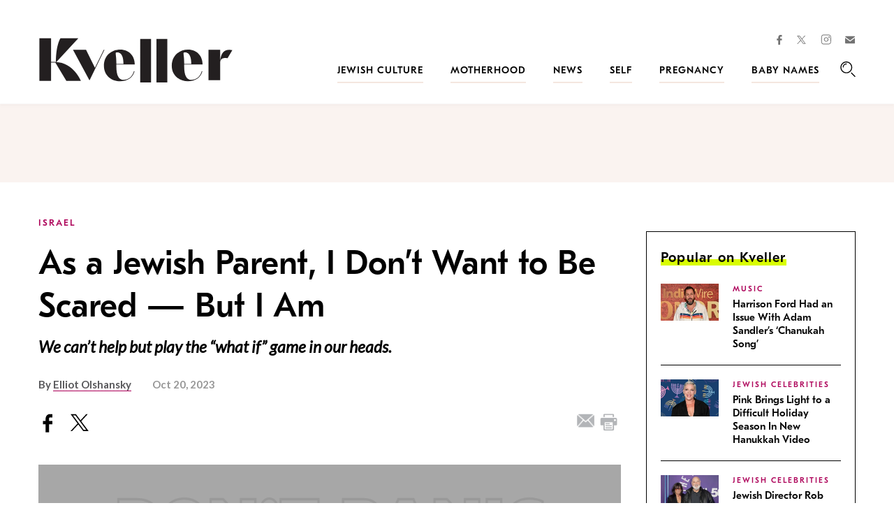

--- FILE ---
content_type: text/html; charset=utf-8
request_url: https://www.google.com/recaptcha/api2/anchor?ar=1&k=6LfhpgMsAAAAABX5zN7AMnMmTG4gzUAQq2XyPTlc&co=aHR0cHM6Ly93d3cua3ZlbGxlci5jb206NDQz&hl=en&v=PoyoqOPhxBO7pBk68S4YbpHZ&size=normal&anchor-ms=20000&execute-ms=30000&cb=zckowqaitson
body_size: 49472
content:
<!DOCTYPE HTML><html dir="ltr" lang="en"><head><meta http-equiv="Content-Type" content="text/html; charset=UTF-8">
<meta http-equiv="X-UA-Compatible" content="IE=edge">
<title>reCAPTCHA</title>
<style type="text/css">
/* cyrillic-ext */
@font-face {
  font-family: 'Roboto';
  font-style: normal;
  font-weight: 400;
  font-stretch: 100%;
  src: url(//fonts.gstatic.com/s/roboto/v48/KFO7CnqEu92Fr1ME7kSn66aGLdTylUAMa3GUBHMdazTgWw.woff2) format('woff2');
  unicode-range: U+0460-052F, U+1C80-1C8A, U+20B4, U+2DE0-2DFF, U+A640-A69F, U+FE2E-FE2F;
}
/* cyrillic */
@font-face {
  font-family: 'Roboto';
  font-style: normal;
  font-weight: 400;
  font-stretch: 100%;
  src: url(//fonts.gstatic.com/s/roboto/v48/KFO7CnqEu92Fr1ME7kSn66aGLdTylUAMa3iUBHMdazTgWw.woff2) format('woff2');
  unicode-range: U+0301, U+0400-045F, U+0490-0491, U+04B0-04B1, U+2116;
}
/* greek-ext */
@font-face {
  font-family: 'Roboto';
  font-style: normal;
  font-weight: 400;
  font-stretch: 100%;
  src: url(//fonts.gstatic.com/s/roboto/v48/KFO7CnqEu92Fr1ME7kSn66aGLdTylUAMa3CUBHMdazTgWw.woff2) format('woff2');
  unicode-range: U+1F00-1FFF;
}
/* greek */
@font-face {
  font-family: 'Roboto';
  font-style: normal;
  font-weight: 400;
  font-stretch: 100%;
  src: url(//fonts.gstatic.com/s/roboto/v48/KFO7CnqEu92Fr1ME7kSn66aGLdTylUAMa3-UBHMdazTgWw.woff2) format('woff2');
  unicode-range: U+0370-0377, U+037A-037F, U+0384-038A, U+038C, U+038E-03A1, U+03A3-03FF;
}
/* math */
@font-face {
  font-family: 'Roboto';
  font-style: normal;
  font-weight: 400;
  font-stretch: 100%;
  src: url(//fonts.gstatic.com/s/roboto/v48/KFO7CnqEu92Fr1ME7kSn66aGLdTylUAMawCUBHMdazTgWw.woff2) format('woff2');
  unicode-range: U+0302-0303, U+0305, U+0307-0308, U+0310, U+0312, U+0315, U+031A, U+0326-0327, U+032C, U+032F-0330, U+0332-0333, U+0338, U+033A, U+0346, U+034D, U+0391-03A1, U+03A3-03A9, U+03B1-03C9, U+03D1, U+03D5-03D6, U+03F0-03F1, U+03F4-03F5, U+2016-2017, U+2034-2038, U+203C, U+2040, U+2043, U+2047, U+2050, U+2057, U+205F, U+2070-2071, U+2074-208E, U+2090-209C, U+20D0-20DC, U+20E1, U+20E5-20EF, U+2100-2112, U+2114-2115, U+2117-2121, U+2123-214F, U+2190, U+2192, U+2194-21AE, U+21B0-21E5, U+21F1-21F2, U+21F4-2211, U+2213-2214, U+2216-22FF, U+2308-230B, U+2310, U+2319, U+231C-2321, U+2336-237A, U+237C, U+2395, U+239B-23B7, U+23D0, U+23DC-23E1, U+2474-2475, U+25AF, U+25B3, U+25B7, U+25BD, U+25C1, U+25CA, U+25CC, U+25FB, U+266D-266F, U+27C0-27FF, U+2900-2AFF, U+2B0E-2B11, U+2B30-2B4C, U+2BFE, U+3030, U+FF5B, U+FF5D, U+1D400-1D7FF, U+1EE00-1EEFF;
}
/* symbols */
@font-face {
  font-family: 'Roboto';
  font-style: normal;
  font-weight: 400;
  font-stretch: 100%;
  src: url(//fonts.gstatic.com/s/roboto/v48/KFO7CnqEu92Fr1ME7kSn66aGLdTylUAMaxKUBHMdazTgWw.woff2) format('woff2');
  unicode-range: U+0001-000C, U+000E-001F, U+007F-009F, U+20DD-20E0, U+20E2-20E4, U+2150-218F, U+2190, U+2192, U+2194-2199, U+21AF, U+21E6-21F0, U+21F3, U+2218-2219, U+2299, U+22C4-22C6, U+2300-243F, U+2440-244A, U+2460-24FF, U+25A0-27BF, U+2800-28FF, U+2921-2922, U+2981, U+29BF, U+29EB, U+2B00-2BFF, U+4DC0-4DFF, U+FFF9-FFFB, U+10140-1018E, U+10190-1019C, U+101A0, U+101D0-101FD, U+102E0-102FB, U+10E60-10E7E, U+1D2C0-1D2D3, U+1D2E0-1D37F, U+1F000-1F0FF, U+1F100-1F1AD, U+1F1E6-1F1FF, U+1F30D-1F30F, U+1F315, U+1F31C, U+1F31E, U+1F320-1F32C, U+1F336, U+1F378, U+1F37D, U+1F382, U+1F393-1F39F, U+1F3A7-1F3A8, U+1F3AC-1F3AF, U+1F3C2, U+1F3C4-1F3C6, U+1F3CA-1F3CE, U+1F3D4-1F3E0, U+1F3ED, U+1F3F1-1F3F3, U+1F3F5-1F3F7, U+1F408, U+1F415, U+1F41F, U+1F426, U+1F43F, U+1F441-1F442, U+1F444, U+1F446-1F449, U+1F44C-1F44E, U+1F453, U+1F46A, U+1F47D, U+1F4A3, U+1F4B0, U+1F4B3, U+1F4B9, U+1F4BB, U+1F4BF, U+1F4C8-1F4CB, U+1F4D6, U+1F4DA, U+1F4DF, U+1F4E3-1F4E6, U+1F4EA-1F4ED, U+1F4F7, U+1F4F9-1F4FB, U+1F4FD-1F4FE, U+1F503, U+1F507-1F50B, U+1F50D, U+1F512-1F513, U+1F53E-1F54A, U+1F54F-1F5FA, U+1F610, U+1F650-1F67F, U+1F687, U+1F68D, U+1F691, U+1F694, U+1F698, U+1F6AD, U+1F6B2, U+1F6B9-1F6BA, U+1F6BC, U+1F6C6-1F6CF, U+1F6D3-1F6D7, U+1F6E0-1F6EA, U+1F6F0-1F6F3, U+1F6F7-1F6FC, U+1F700-1F7FF, U+1F800-1F80B, U+1F810-1F847, U+1F850-1F859, U+1F860-1F887, U+1F890-1F8AD, U+1F8B0-1F8BB, U+1F8C0-1F8C1, U+1F900-1F90B, U+1F93B, U+1F946, U+1F984, U+1F996, U+1F9E9, U+1FA00-1FA6F, U+1FA70-1FA7C, U+1FA80-1FA89, U+1FA8F-1FAC6, U+1FACE-1FADC, U+1FADF-1FAE9, U+1FAF0-1FAF8, U+1FB00-1FBFF;
}
/* vietnamese */
@font-face {
  font-family: 'Roboto';
  font-style: normal;
  font-weight: 400;
  font-stretch: 100%;
  src: url(//fonts.gstatic.com/s/roboto/v48/KFO7CnqEu92Fr1ME7kSn66aGLdTylUAMa3OUBHMdazTgWw.woff2) format('woff2');
  unicode-range: U+0102-0103, U+0110-0111, U+0128-0129, U+0168-0169, U+01A0-01A1, U+01AF-01B0, U+0300-0301, U+0303-0304, U+0308-0309, U+0323, U+0329, U+1EA0-1EF9, U+20AB;
}
/* latin-ext */
@font-face {
  font-family: 'Roboto';
  font-style: normal;
  font-weight: 400;
  font-stretch: 100%;
  src: url(//fonts.gstatic.com/s/roboto/v48/KFO7CnqEu92Fr1ME7kSn66aGLdTylUAMa3KUBHMdazTgWw.woff2) format('woff2');
  unicode-range: U+0100-02BA, U+02BD-02C5, U+02C7-02CC, U+02CE-02D7, U+02DD-02FF, U+0304, U+0308, U+0329, U+1D00-1DBF, U+1E00-1E9F, U+1EF2-1EFF, U+2020, U+20A0-20AB, U+20AD-20C0, U+2113, U+2C60-2C7F, U+A720-A7FF;
}
/* latin */
@font-face {
  font-family: 'Roboto';
  font-style: normal;
  font-weight: 400;
  font-stretch: 100%;
  src: url(//fonts.gstatic.com/s/roboto/v48/KFO7CnqEu92Fr1ME7kSn66aGLdTylUAMa3yUBHMdazQ.woff2) format('woff2');
  unicode-range: U+0000-00FF, U+0131, U+0152-0153, U+02BB-02BC, U+02C6, U+02DA, U+02DC, U+0304, U+0308, U+0329, U+2000-206F, U+20AC, U+2122, U+2191, U+2193, U+2212, U+2215, U+FEFF, U+FFFD;
}
/* cyrillic-ext */
@font-face {
  font-family: 'Roboto';
  font-style: normal;
  font-weight: 500;
  font-stretch: 100%;
  src: url(//fonts.gstatic.com/s/roboto/v48/KFO7CnqEu92Fr1ME7kSn66aGLdTylUAMa3GUBHMdazTgWw.woff2) format('woff2');
  unicode-range: U+0460-052F, U+1C80-1C8A, U+20B4, U+2DE0-2DFF, U+A640-A69F, U+FE2E-FE2F;
}
/* cyrillic */
@font-face {
  font-family: 'Roboto';
  font-style: normal;
  font-weight: 500;
  font-stretch: 100%;
  src: url(//fonts.gstatic.com/s/roboto/v48/KFO7CnqEu92Fr1ME7kSn66aGLdTylUAMa3iUBHMdazTgWw.woff2) format('woff2');
  unicode-range: U+0301, U+0400-045F, U+0490-0491, U+04B0-04B1, U+2116;
}
/* greek-ext */
@font-face {
  font-family: 'Roboto';
  font-style: normal;
  font-weight: 500;
  font-stretch: 100%;
  src: url(//fonts.gstatic.com/s/roboto/v48/KFO7CnqEu92Fr1ME7kSn66aGLdTylUAMa3CUBHMdazTgWw.woff2) format('woff2');
  unicode-range: U+1F00-1FFF;
}
/* greek */
@font-face {
  font-family: 'Roboto';
  font-style: normal;
  font-weight: 500;
  font-stretch: 100%;
  src: url(//fonts.gstatic.com/s/roboto/v48/KFO7CnqEu92Fr1ME7kSn66aGLdTylUAMa3-UBHMdazTgWw.woff2) format('woff2');
  unicode-range: U+0370-0377, U+037A-037F, U+0384-038A, U+038C, U+038E-03A1, U+03A3-03FF;
}
/* math */
@font-face {
  font-family: 'Roboto';
  font-style: normal;
  font-weight: 500;
  font-stretch: 100%;
  src: url(//fonts.gstatic.com/s/roboto/v48/KFO7CnqEu92Fr1ME7kSn66aGLdTylUAMawCUBHMdazTgWw.woff2) format('woff2');
  unicode-range: U+0302-0303, U+0305, U+0307-0308, U+0310, U+0312, U+0315, U+031A, U+0326-0327, U+032C, U+032F-0330, U+0332-0333, U+0338, U+033A, U+0346, U+034D, U+0391-03A1, U+03A3-03A9, U+03B1-03C9, U+03D1, U+03D5-03D6, U+03F0-03F1, U+03F4-03F5, U+2016-2017, U+2034-2038, U+203C, U+2040, U+2043, U+2047, U+2050, U+2057, U+205F, U+2070-2071, U+2074-208E, U+2090-209C, U+20D0-20DC, U+20E1, U+20E5-20EF, U+2100-2112, U+2114-2115, U+2117-2121, U+2123-214F, U+2190, U+2192, U+2194-21AE, U+21B0-21E5, U+21F1-21F2, U+21F4-2211, U+2213-2214, U+2216-22FF, U+2308-230B, U+2310, U+2319, U+231C-2321, U+2336-237A, U+237C, U+2395, U+239B-23B7, U+23D0, U+23DC-23E1, U+2474-2475, U+25AF, U+25B3, U+25B7, U+25BD, U+25C1, U+25CA, U+25CC, U+25FB, U+266D-266F, U+27C0-27FF, U+2900-2AFF, U+2B0E-2B11, U+2B30-2B4C, U+2BFE, U+3030, U+FF5B, U+FF5D, U+1D400-1D7FF, U+1EE00-1EEFF;
}
/* symbols */
@font-face {
  font-family: 'Roboto';
  font-style: normal;
  font-weight: 500;
  font-stretch: 100%;
  src: url(//fonts.gstatic.com/s/roboto/v48/KFO7CnqEu92Fr1ME7kSn66aGLdTylUAMaxKUBHMdazTgWw.woff2) format('woff2');
  unicode-range: U+0001-000C, U+000E-001F, U+007F-009F, U+20DD-20E0, U+20E2-20E4, U+2150-218F, U+2190, U+2192, U+2194-2199, U+21AF, U+21E6-21F0, U+21F3, U+2218-2219, U+2299, U+22C4-22C6, U+2300-243F, U+2440-244A, U+2460-24FF, U+25A0-27BF, U+2800-28FF, U+2921-2922, U+2981, U+29BF, U+29EB, U+2B00-2BFF, U+4DC0-4DFF, U+FFF9-FFFB, U+10140-1018E, U+10190-1019C, U+101A0, U+101D0-101FD, U+102E0-102FB, U+10E60-10E7E, U+1D2C0-1D2D3, U+1D2E0-1D37F, U+1F000-1F0FF, U+1F100-1F1AD, U+1F1E6-1F1FF, U+1F30D-1F30F, U+1F315, U+1F31C, U+1F31E, U+1F320-1F32C, U+1F336, U+1F378, U+1F37D, U+1F382, U+1F393-1F39F, U+1F3A7-1F3A8, U+1F3AC-1F3AF, U+1F3C2, U+1F3C4-1F3C6, U+1F3CA-1F3CE, U+1F3D4-1F3E0, U+1F3ED, U+1F3F1-1F3F3, U+1F3F5-1F3F7, U+1F408, U+1F415, U+1F41F, U+1F426, U+1F43F, U+1F441-1F442, U+1F444, U+1F446-1F449, U+1F44C-1F44E, U+1F453, U+1F46A, U+1F47D, U+1F4A3, U+1F4B0, U+1F4B3, U+1F4B9, U+1F4BB, U+1F4BF, U+1F4C8-1F4CB, U+1F4D6, U+1F4DA, U+1F4DF, U+1F4E3-1F4E6, U+1F4EA-1F4ED, U+1F4F7, U+1F4F9-1F4FB, U+1F4FD-1F4FE, U+1F503, U+1F507-1F50B, U+1F50D, U+1F512-1F513, U+1F53E-1F54A, U+1F54F-1F5FA, U+1F610, U+1F650-1F67F, U+1F687, U+1F68D, U+1F691, U+1F694, U+1F698, U+1F6AD, U+1F6B2, U+1F6B9-1F6BA, U+1F6BC, U+1F6C6-1F6CF, U+1F6D3-1F6D7, U+1F6E0-1F6EA, U+1F6F0-1F6F3, U+1F6F7-1F6FC, U+1F700-1F7FF, U+1F800-1F80B, U+1F810-1F847, U+1F850-1F859, U+1F860-1F887, U+1F890-1F8AD, U+1F8B0-1F8BB, U+1F8C0-1F8C1, U+1F900-1F90B, U+1F93B, U+1F946, U+1F984, U+1F996, U+1F9E9, U+1FA00-1FA6F, U+1FA70-1FA7C, U+1FA80-1FA89, U+1FA8F-1FAC6, U+1FACE-1FADC, U+1FADF-1FAE9, U+1FAF0-1FAF8, U+1FB00-1FBFF;
}
/* vietnamese */
@font-face {
  font-family: 'Roboto';
  font-style: normal;
  font-weight: 500;
  font-stretch: 100%;
  src: url(//fonts.gstatic.com/s/roboto/v48/KFO7CnqEu92Fr1ME7kSn66aGLdTylUAMa3OUBHMdazTgWw.woff2) format('woff2');
  unicode-range: U+0102-0103, U+0110-0111, U+0128-0129, U+0168-0169, U+01A0-01A1, U+01AF-01B0, U+0300-0301, U+0303-0304, U+0308-0309, U+0323, U+0329, U+1EA0-1EF9, U+20AB;
}
/* latin-ext */
@font-face {
  font-family: 'Roboto';
  font-style: normal;
  font-weight: 500;
  font-stretch: 100%;
  src: url(//fonts.gstatic.com/s/roboto/v48/KFO7CnqEu92Fr1ME7kSn66aGLdTylUAMa3KUBHMdazTgWw.woff2) format('woff2');
  unicode-range: U+0100-02BA, U+02BD-02C5, U+02C7-02CC, U+02CE-02D7, U+02DD-02FF, U+0304, U+0308, U+0329, U+1D00-1DBF, U+1E00-1E9F, U+1EF2-1EFF, U+2020, U+20A0-20AB, U+20AD-20C0, U+2113, U+2C60-2C7F, U+A720-A7FF;
}
/* latin */
@font-face {
  font-family: 'Roboto';
  font-style: normal;
  font-weight: 500;
  font-stretch: 100%;
  src: url(//fonts.gstatic.com/s/roboto/v48/KFO7CnqEu92Fr1ME7kSn66aGLdTylUAMa3yUBHMdazQ.woff2) format('woff2');
  unicode-range: U+0000-00FF, U+0131, U+0152-0153, U+02BB-02BC, U+02C6, U+02DA, U+02DC, U+0304, U+0308, U+0329, U+2000-206F, U+20AC, U+2122, U+2191, U+2193, U+2212, U+2215, U+FEFF, U+FFFD;
}
/* cyrillic-ext */
@font-face {
  font-family: 'Roboto';
  font-style: normal;
  font-weight: 900;
  font-stretch: 100%;
  src: url(//fonts.gstatic.com/s/roboto/v48/KFO7CnqEu92Fr1ME7kSn66aGLdTylUAMa3GUBHMdazTgWw.woff2) format('woff2');
  unicode-range: U+0460-052F, U+1C80-1C8A, U+20B4, U+2DE0-2DFF, U+A640-A69F, U+FE2E-FE2F;
}
/* cyrillic */
@font-face {
  font-family: 'Roboto';
  font-style: normal;
  font-weight: 900;
  font-stretch: 100%;
  src: url(//fonts.gstatic.com/s/roboto/v48/KFO7CnqEu92Fr1ME7kSn66aGLdTylUAMa3iUBHMdazTgWw.woff2) format('woff2');
  unicode-range: U+0301, U+0400-045F, U+0490-0491, U+04B0-04B1, U+2116;
}
/* greek-ext */
@font-face {
  font-family: 'Roboto';
  font-style: normal;
  font-weight: 900;
  font-stretch: 100%;
  src: url(//fonts.gstatic.com/s/roboto/v48/KFO7CnqEu92Fr1ME7kSn66aGLdTylUAMa3CUBHMdazTgWw.woff2) format('woff2');
  unicode-range: U+1F00-1FFF;
}
/* greek */
@font-face {
  font-family: 'Roboto';
  font-style: normal;
  font-weight: 900;
  font-stretch: 100%;
  src: url(//fonts.gstatic.com/s/roboto/v48/KFO7CnqEu92Fr1ME7kSn66aGLdTylUAMa3-UBHMdazTgWw.woff2) format('woff2');
  unicode-range: U+0370-0377, U+037A-037F, U+0384-038A, U+038C, U+038E-03A1, U+03A3-03FF;
}
/* math */
@font-face {
  font-family: 'Roboto';
  font-style: normal;
  font-weight: 900;
  font-stretch: 100%;
  src: url(//fonts.gstatic.com/s/roboto/v48/KFO7CnqEu92Fr1ME7kSn66aGLdTylUAMawCUBHMdazTgWw.woff2) format('woff2');
  unicode-range: U+0302-0303, U+0305, U+0307-0308, U+0310, U+0312, U+0315, U+031A, U+0326-0327, U+032C, U+032F-0330, U+0332-0333, U+0338, U+033A, U+0346, U+034D, U+0391-03A1, U+03A3-03A9, U+03B1-03C9, U+03D1, U+03D5-03D6, U+03F0-03F1, U+03F4-03F5, U+2016-2017, U+2034-2038, U+203C, U+2040, U+2043, U+2047, U+2050, U+2057, U+205F, U+2070-2071, U+2074-208E, U+2090-209C, U+20D0-20DC, U+20E1, U+20E5-20EF, U+2100-2112, U+2114-2115, U+2117-2121, U+2123-214F, U+2190, U+2192, U+2194-21AE, U+21B0-21E5, U+21F1-21F2, U+21F4-2211, U+2213-2214, U+2216-22FF, U+2308-230B, U+2310, U+2319, U+231C-2321, U+2336-237A, U+237C, U+2395, U+239B-23B7, U+23D0, U+23DC-23E1, U+2474-2475, U+25AF, U+25B3, U+25B7, U+25BD, U+25C1, U+25CA, U+25CC, U+25FB, U+266D-266F, U+27C0-27FF, U+2900-2AFF, U+2B0E-2B11, U+2B30-2B4C, U+2BFE, U+3030, U+FF5B, U+FF5D, U+1D400-1D7FF, U+1EE00-1EEFF;
}
/* symbols */
@font-face {
  font-family: 'Roboto';
  font-style: normal;
  font-weight: 900;
  font-stretch: 100%;
  src: url(//fonts.gstatic.com/s/roboto/v48/KFO7CnqEu92Fr1ME7kSn66aGLdTylUAMaxKUBHMdazTgWw.woff2) format('woff2');
  unicode-range: U+0001-000C, U+000E-001F, U+007F-009F, U+20DD-20E0, U+20E2-20E4, U+2150-218F, U+2190, U+2192, U+2194-2199, U+21AF, U+21E6-21F0, U+21F3, U+2218-2219, U+2299, U+22C4-22C6, U+2300-243F, U+2440-244A, U+2460-24FF, U+25A0-27BF, U+2800-28FF, U+2921-2922, U+2981, U+29BF, U+29EB, U+2B00-2BFF, U+4DC0-4DFF, U+FFF9-FFFB, U+10140-1018E, U+10190-1019C, U+101A0, U+101D0-101FD, U+102E0-102FB, U+10E60-10E7E, U+1D2C0-1D2D3, U+1D2E0-1D37F, U+1F000-1F0FF, U+1F100-1F1AD, U+1F1E6-1F1FF, U+1F30D-1F30F, U+1F315, U+1F31C, U+1F31E, U+1F320-1F32C, U+1F336, U+1F378, U+1F37D, U+1F382, U+1F393-1F39F, U+1F3A7-1F3A8, U+1F3AC-1F3AF, U+1F3C2, U+1F3C4-1F3C6, U+1F3CA-1F3CE, U+1F3D4-1F3E0, U+1F3ED, U+1F3F1-1F3F3, U+1F3F5-1F3F7, U+1F408, U+1F415, U+1F41F, U+1F426, U+1F43F, U+1F441-1F442, U+1F444, U+1F446-1F449, U+1F44C-1F44E, U+1F453, U+1F46A, U+1F47D, U+1F4A3, U+1F4B0, U+1F4B3, U+1F4B9, U+1F4BB, U+1F4BF, U+1F4C8-1F4CB, U+1F4D6, U+1F4DA, U+1F4DF, U+1F4E3-1F4E6, U+1F4EA-1F4ED, U+1F4F7, U+1F4F9-1F4FB, U+1F4FD-1F4FE, U+1F503, U+1F507-1F50B, U+1F50D, U+1F512-1F513, U+1F53E-1F54A, U+1F54F-1F5FA, U+1F610, U+1F650-1F67F, U+1F687, U+1F68D, U+1F691, U+1F694, U+1F698, U+1F6AD, U+1F6B2, U+1F6B9-1F6BA, U+1F6BC, U+1F6C6-1F6CF, U+1F6D3-1F6D7, U+1F6E0-1F6EA, U+1F6F0-1F6F3, U+1F6F7-1F6FC, U+1F700-1F7FF, U+1F800-1F80B, U+1F810-1F847, U+1F850-1F859, U+1F860-1F887, U+1F890-1F8AD, U+1F8B0-1F8BB, U+1F8C0-1F8C1, U+1F900-1F90B, U+1F93B, U+1F946, U+1F984, U+1F996, U+1F9E9, U+1FA00-1FA6F, U+1FA70-1FA7C, U+1FA80-1FA89, U+1FA8F-1FAC6, U+1FACE-1FADC, U+1FADF-1FAE9, U+1FAF0-1FAF8, U+1FB00-1FBFF;
}
/* vietnamese */
@font-face {
  font-family: 'Roboto';
  font-style: normal;
  font-weight: 900;
  font-stretch: 100%;
  src: url(//fonts.gstatic.com/s/roboto/v48/KFO7CnqEu92Fr1ME7kSn66aGLdTylUAMa3OUBHMdazTgWw.woff2) format('woff2');
  unicode-range: U+0102-0103, U+0110-0111, U+0128-0129, U+0168-0169, U+01A0-01A1, U+01AF-01B0, U+0300-0301, U+0303-0304, U+0308-0309, U+0323, U+0329, U+1EA0-1EF9, U+20AB;
}
/* latin-ext */
@font-face {
  font-family: 'Roboto';
  font-style: normal;
  font-weight: 900;
  font-stretch: 100%;
  src: url(//fonts.gstatic.com/s/roboto/v48/KFO7CnqEu92Fr1ME7kSn66aGLdTylUAMa3KUBHMdazTgWw.woff2) format('woff2');
  unicode-range: U+0100-02BA, U+02BD-02C5, U+02C7-02CC, U+02CE-02D7, U+02DD-02FF, U+0304, U+0308, U+0329, U+1D00-1DBF, U+1E00-1E9F, U+1EF2-1EFF, U+2020, U+20A0-20AB, U+20AD-20C0, U+2113, U+2C60-2C7F, U+A720-A7FF;
}
/* latin */
@font-face {
  font-family: 'Roboto';
  font-style: normal;
  font-weight: 900;
  font-stretch: 100%;
  src: url(//fonts.gstatic.com/s/roboto/v48/KFO7CnqEu92Fr1ME7kSn66aGLdTylUAMa3yUBHMdazQ.woff2) format('woff2');
  unicode-range: U+0000-00FF, U+0131, U+0152-0153, U+02BB-02BC, U+02C6, U+02DA, U+02DC, U+0304, U+0308, U+0329, U+2000-206F, U+20AC, U+2122, U+2191, U+2193, U+2212, U+2215, U+FEFF, U+FFFD;
}

</style>
<link rel="stylesheet" type="text/css" href="https://www.gstatic.com/recaptcha/releases/PoyoqOPhxBO7pBk68S4YbpHZ/styles__ltr.css">
<script nonce="r-XevhjcxDsc1YT55QqziA" type="text/javascript">window['__recaptcha_api'] = 'https://www.google.com/recaptcha/api2/';</script>
<script type="text/javascript" src="https://www.gstatic.com/recaptcha/releases/PoyoqOPhxBO7pBk68S4YbpHZ/recaptcha__en.js" nonce="r-XevhjcxDsc1YT55QqziA">
      
    </script></head>
<body><div id="rc-anchor-alert" class="rc-anchor-alert"></div>
<input type="hidden" id="recaptcha-token" value="[base64]">
<script type="text/javascript" nonce="r-XevhjcxDsc1YT55QqziA">
      recaptcha.anchor.Main.init("[\x22ainput\x22,[\x22bgdata\x22,\x22\x22,\[base64]/[base64]/UltIKytdPWE6KGE8MjA0OD9SW0grK109YT4+NnwxOTI6KChhJjY0NTEyKT09NTUyOTYmJnErMTxoLmxlbmd0aCYmKGguY2hhckNvZGVBdChxKzEpJjY0NTEyKT09NTYzMjA/[base64]/MjU1OlI/[base64]/[base64]/[base64]/[base64]/[base64]/[base64]/[base64]/[base64]/[base64]/[base64]\x22,\[base64]\\u003d\x22,\x22wobDisKvw6QAw7vCm8KRRMO3ScOjHcO0DzwawrIHw7VaPcOBwosrXBvDjMKABMKOaSvClcO8wpzDrRrCrcK4w4U5woo0wr8Sw4bCsxs7PsKpTEdiDsKew5ZqESAFwoPCiyDCiSVBw4/DilfDvWvCqFNVw7ArwrzDs0FFNm7DrkfCgcK5w7pLw6NlJcKOw5TDl3HDr8ONwo9lw4fDk8Orw5TCtD7DvsKOw4UERcOibDPCo8Osw5dnYkZZw5gLdsOLwp7CqHbDkcOMw5PCtzzCpMO0emjDsWDCij/CqxpOBMKJacK9SsKUXMK7w7J0QsKFT1Fuwo5CI8KOw6PDsAkMPGFheWc8w5TDsMKKw5YueMOKFA8aeQxgcsK4M0tSDC9dBS1rwpQ+fMOnw7cgwq3CtcONwqxBdT5FG8KOw5h1wpfDn8O2TcObQ8Olw5/CssK3P1ghwrPCp8KCGMKwd8KqwojCssOaw4pPc2swTsOiRRtNFUQjw63CsMKreHFpVnNwIcK9wpx2w4N8w5Y/wow/w6PCh0AqBcO7w54dVMOAwr/DmAITw5XDl3jClcKMd0rCjcOqVTgVw4Ruw513w5paV8K/f8OnK3jClcO5H8KhTzIVYcOBwrY5w75xL8OsV2opwpXCnkYyCcK5BkvDmkTDsMKdw7nCqGldbMK/JcK9KDjDrcOSPR/ChcObX0jCpcKNSV/DssKcKyPCvBfDlw/CnQvDnVXDliEhwp7CmMO/RcKfw5AjwoRbwojCvMKBHHtJIQtzwoPDhMK6w5YcwobCiXLCgBEkOFrCisKQTgDDt8KcLFzDu8KqQUvDkTzDjsOWBRnCvRnDpMKywodufMOnFk9pw4F3wovCjcKUw5x2CyAmw6HDrsK8CcOVwprDrMO2w7t3woMvLRRIGB/DjsKsT3jDj8O9wpjCmGrChgPCuMKiB8KRw5FWwonCqWh7NTwWw7zCpRnDmMKkw4LCtnQCwr8xw6FKVcOswpbDvMO8GcKjwp1aw7Viw5AqV1d0IB3Cjl7DlUjDt8O1OMKFGSY3w6J3OMOSWxdVw5zDo8KESFHCk8KXF25/VsKSccOYKkHDlGMIw4hJCGzDhyEkCWTCkMKmDMOVw4jDpksgw6E4w4Ecwp3DnSMLwqTDmsO7w7BawqrDs8KQw4svSMOMwrjDqCEXR8KGLMOrDSkPw7JjRSHDlcKycsKPw7Mte8KTVUbDj1DCpcKCwp/CgcKwwoFlPMKib8KfwpDDusKjw5l+w5PDgizCtcKswpAGUitqPA4HwoXCkcKZZcOKcMKxNQ/CkzzCpsKvw4wVwpslH8OsWx5hw7nChMKTQmhKfSPClcKbG3nDh0B1Y8OgEsKyRRstwr/Dj8OfwrnDlyccVMOEw6XCnsKcw5gMw4xkw4RxwqHDg8O9YMO8NMOiw5UIwo4UA8KvJ1Muw4jCuw0kw6DCpQsnwq/DhHTCpEkcw4jChMOhwo1oKTPDtMOAwrEfOcOnW8K4w4AyAcOaPEQJaH3Dg8KDQ8OQNcOybCZxasOMD8KyQ0xLHBTDjsOBw7JYbMO/[base64]/DvDlgwol6wrMORsK6Ek3Dv8K7w4rChlHDncKCwo7ClMO4ZBEow7/DuMKYwqXDm0ljw4p2X8Ktw6YLDMObwpJBw6hDRntJRE3DpghvUmxkw5tMwprDlMKAw5LDkCBOwpV/wr0lAnsCwrTDvsOcd8O1e8KTWcKgbl4Jwq4nw7/ChW/CiRHChV0IEcKxwphbIsOvwohywovDrUHDvFMfwrfChcKOw4HCg8OiOcO5wrrDusKJwp5KTcKdWhB2w63CucOEwqvCrnYPJBY5KsKBEVbCu8K7dAnDq8KYw4TDkMKFw67Cg8O1UsOMw5PDnsO/[base64]/cBzDkMOPwohXPRJiwqskwp0UC3XCtcKmVksUGnADwqnDqsO1DADDtH3CvktCRMOucMKRwoA8wo7ChcOZw7/Cv8Ogw58qMcKrwrBBFsKGw67CkW7CocO8wpvCtFRiw6PCp07CnxfCr8O5VxzDhmlow77CgCYcw4/DksK+w7DDoBvCnsOQw7FmwpLDrUbCg8KQCTsPw7DDohTDj8KKVcKDQ8OrHy/CmXpHTcK5WMOBLRbCkcOgw4FEFVTDiGgQXsKhw5fDjMKxD8OGEsOGC8Kcw4DCjWnDjj7Dk8KgUsKnwqRFwrHDtDhdW1fDjxvCmlB5aXlIwqrDv3HCgMOJPj/[base64]/CscK5wptbwpDCr001UGYFwpwpw5DDlCHCoFxDw6rDox1IIwHDmzF6w7fCvDDDnsK2HWVaQMOzw4nCicKtwqJfM8KEwrbCljTCpnjDiVA/w7NzQnQfw6pMwoUuw5wCNMK+Uj7Dj8OHciTDplbCnCLDk8KRTCcTw7jCrMOOVCLChcKBQ8OOwooXbsO5w6A5XCN+WAlfwoDCscOrYcKJw7vDjMOYf8KXwrFCIcOxU1TDp1jCrXLChsK0wrrCviYiwqdWEcKQEcKlBcKXAcOhewnDhsKTwqY+Lx3DkyM/w6rCsCcgw69/eiRXw44ywoZdwq/ChsOfe8KMD20PwqthPsKcwqzCoMOkQ2jCvE86w5gbwpzCo8ONNS/CksOYcQXDpcKGwofDs8O6wqXCmMKScsOuA3HDqsK5M8KQwqU+Gj/[base64]/DvwvCrXvDgMKKRcOPQHbDiDzDqQvDqcOpw7DCg8OxwofDkh8/wqrDlMK7esKZw5dtDcOmLsOxw4tCCMKbwpg5ccOGw7bDjhUKdUXCt8OSZmgOw6FhwoXDm8K4PcKQwoh4w6/ClcOFMHcYEcKGBcO+w5nCqFzCv8OUwrDCv8O/IcOhwoLDhsKvEyjCv8KYOsODwpYIFhMCHsOSw7x4D8OcwqbClQXCkMKYZBrDtHPCvcKKUMOiwqXCv8KOw4pDw7sVw5x3woEHwpPCmApIw5HCmcKHVUUMw44pwog7w5Uvw6BeJ8KKwpXDohQFI8OSOcKOw6HDpcKtFTXCpF/CicOMI8K7W3XCqsOEw4rDtcOBSHfDi0AzwpwiwpDDhUsLw48pQV3CiMKjAsOnw5nCkQAlw7sGfmTDlRjChFxYJcOuB0TDlDrDik/DpMKAcsK9LUXDlMOIJxIJcMK5K03Cr8ObacOkdMOCwo5OaB/DqMK8B8OAM8OHwrfDkcKmw4nDskvCt3IfGsODQXzDkMKOwoYmwq3DvsKywonCulcBw6BawobCj1zCgQ8PAiVsBsOSw4rDtcOBG8KTQsOZTMKUSgBDeThXGcKNwphrQj/DsMKhwrzCmlokw7XCiVBLJMK5aiDDl8Oaw63Cr8O7Ey9MDsOeVUHDqi81w7HDgsKoK8OQwo/DjQXChk/DknnDg13CrsOaw4XDk8KYw64VwqbDh3fDgcKZGiB6wqAbwpPCo8K3wqvCj8KHw5Y7wrvDmMO8dXbCmjzCjHFmTMOAXMO4Rj9WY1XDjRs1wqQ7wobDlmA0wqMJw4xMPBvDkcKvwqXDk8KTVcOyOcKJaF/DpUDDh3TCmcKUDFTCnsKWDRc9woPCjEvClcKzwr7DnRLCky4Bwo1BVsOqUkwXwqgHEQ7CvsKpw4VZw7IuISTDnXA7wpkEwoLCt07CocKzwoVKFTTCtGXCo8KTV8KCw7F3w6ICPsOsw7jDmkvDpBrCssOzZcOEeX/DmBgwI8OfIT4jw4bCrMOdYBzDtMOOw7BBXh/[base64]/Dq3fCp8K6w5rDosKPSCZ7CsKewpzDr8OrT3vDoXfCusOLdF/CqcKZfsOgwrfDhlHDuMOYw4zDpCBQw4obw7vCpMOswrPDu3gLIAfDkRzDg8KnKsKiEiBvHyYQXMK8w5BVwpHDtyAWwpQJwrhFbxZ/w7JzPl7CgErDozJbwpNEw7jCpcKFe8KcNxsQwobDt8KXQCx6w7s/w5wvJCLDscO9woY2ScOkw5rDlWFoasKZwq7DvlUOwp9sEsOiRXXCj2nCoMONw4JVw6/[base64]/wr0AYGl1woLCi8Omw6LDscOObx5bw7gtwpo5w5bDtykywpImwoHCqsKRZsKzw5fDjn7CtcKvMzsDdMKVw7PDmGMwSwrDtlvDkwliwpnCg8KfTlbDkiM+SMOawrrDt1XDgcO7w4RawoccAHwCHW9Ow6zCicKjwqJhPT/Dg0DCjMKzw7XDiQvCq8OGeAzDp8KPF8K7ccKMwqTCoirCv8Kuw4/[base64]/[base64]/UyPCigNnwpbCvit7ScOfwpg2Al7CjsKxdmLCuMOWb8KTMcOqN8K+Y1rCqsO/[base64]/VcKIZcO2w6tmHEI7GsKywrLCnQbCpQYZwqNVw6jCpsKww6pCGEfDuk1Ww5QYwp3DrsKkYHc9wrPDnUNAHA0gw4DDhMKcRcOnw6TDjMOswrvCocKLwogtw4p/EgljbMOew7zCogA7w5nCt8KATcKDwpnDnMKswq7CscKrw6LDgcO2wq3ClxXCj3bCrcKQw5xJIcK0wogjO0fDi0whHR3DnMOrCsKQDsOrw6/Di3dmZsKzCkbDv8K0UMOcwqBowo9WwrJ3IsKhwqBOUcOlVykNwpFJw7/DsRHDr1s8BWPCkUPDmylJw7QzwonChzw2w7vDhsK6wo0CFlLDjmrDscKqD1XDicOXwoRKLMOcwrbDuiEhw50ywrvCgcOlw74Zw4RhLFbCiBgFw4hiwpLDnMObGE3CvnFfFmPCv8OLwrsSw6TCgCTDtsOpw7/Co8KpJnoTwpBfw6MKRMOifcKew5TCocKnwp3CisOVw6sKWx/[base64]/DnxNkwogjIVN0wqt3wpVlLMKpTsOIw6TCscOjw6AOw4LCrsOow6nDq8OJSxfDmi3DhRUxXmhnQGHCisOMWMK8ccKBAMOMEsOtQcOQJcOswpTDsiMsDMKxd2NCw5bCoQHCgMORwrnCoCLDvQh6w7IvwpLDp14YwrnDp8K/wrPCsTzDr0rCphTCoGMiwq3CtEQZFMK9eT7Cl8OzBsKAwqzCuywvBsKpFhrDuH3DoiBlw79+w7zDsgfDtnLCqU/[base64]/[base64]/wp83dcKZcMKtwrjCo8OSwqliw7EDe8OowrvCvsOYX8Kdw70wOMKGwrlKSjnDqW/DicOKZcO2bcOJwo/[base64]/wo4gwpvCv8OdEsOABm9gQWDDqcOyw4hKK8KNwr82Q8K6wqUTPsObDsKBd8OcKMKHwonCnQvDj8KVAUdzXMO2w5txwrnCkxNWb8Kjw6NLJhzCmC8oPRonSDPDlcOhw5PCiGLCpsOBw4MZw5w7wqEwcMOSwos4w48/w5TDkll6fsO2wrg4w4p/wpPDt1NvFVbCjMKvUQtIwo/CpcOWwoDDiXrDp8K7HFgvBkEtwqASwrzDpRrCkHFAwotfSm7CrcKTccK5JsO6w6PDosKXw5zCu0fDsGYTw7PDgMK1w7hBb8KtHnDChcOAZ0DDgzluw6R3wo91AS/CmCpkwrvCl8OpwqcXw7F5wr7Cr0kyXsKcwrl/wo0BwqsvKAHCikXDhxpBw7zCpsOyw6XCqmY6wp9lazjDigrDqcKVfMOowoXDsTLCvMK1wqoswqAawqVuEmPChVUpLsOSwr0AVG3Dt8K2wpdSw7AsDsKPUsK+Gg0Uw7VVw6sTwr0Rw790wpIMwqrDg8ORMcOGQMKFwqldaMO7BsOlwrd+w7jCq8Oew4LCsm/Ds8K5Uwo0WMKPwrvDs8O3DMOUwpbCsRExw6ELw7Vpwo7Du3XDocKWbsOSSsKfW8O7KcO9G8O2w5XCpFDDgMKzw4HDp0/CnhfDuAHCpj3CpMOswqdhScO5LMOGKsKNw6Z7w6IHwrkUw55Xw6UAwoJpP35MCcKrwqMNw4bCkAEsBQ8Cw7fCv0wIw4MAw7A+wpPCrsOMw7vCsS8/w4oJLMKiPcO+EsKJY8KibFzCjA93aQBNwobCq8OqesO4KwfDlMO1HcOAw6IxwrfCk3TDhcOJwo7CtivCiMK/[base64]/[base64]/w6nCrcKOwqUCwpbCgmh+w7/[base64]/am7CpwDCsF/CuSLCt8KIZsKLwqQsLsKJY8O7w7g4WcKewppEAMKEw4YkYgDDssOrccORw6sLw4AFOcOnw5XDn8OGw4bCicOUYUZoUmAew7FJBgrCsEVGwpvClUcIK1XDlcO/[base64]/Do08xaT/DisOmwr7DqsKKwpNCCMOZZcKJw51fADQpUsOIwoYqw4tQCTcDBzofWMO4w4sAfg8RTH3CqMO+O8O5wovDkhzDq8KaWTbCkUHClzZ/[base64]/wogdNcOGw4DDvQMqFsKaw48/w7rCjhjDlcO5P8KDMcOuGWnDkxXCjcOUw5LCrkkLTcKJwp/[base64]/aVk2w4tOw6cnAsOsGMKFIUDCncKXc8KaOMKePSvDgwwyOyYCw6Jaw7cpblE4MgBAw5vCh8KKEMOOw4vCl8OOQMKCwpzCrBhdU8KZwrw2wotzTXLDlnrDk8KawpjCvsKrwr7DoA93w4bDpkN0w6c6fGJrbsKhRcKhEsOSwq/DtMKGwoTCicKHIUEhw7NEVcOCwojCvVEbasOBR8OXAcOgwrLCqsOpw67DvEUUT8KuH8KBX20EwqfDvMOuO8KNO8Kqf0Q0w5bCmBY2OCQ5wpvCmTLDgsOzw5fDpW/DpcO/O2DDvcKSLMOsw7LDq0pbacKbAcOnZsKXFsOtw5bCtHHChsOTd38Gw6dIQcOtSEMNGsOuCMOFw4bCvcOkw4DCscO9FcK8axRDw4DCg8KHw55OwrHDkUjCqMOOwrXCqG/[base64]/Ct0rCnmbCjw9pAsK0wprChBclwr5kw53CmH0aRys8IDBcwqfDtTjCmMO8WCrCqMOgfxpywqR6woZYwrpTworDhmkRw7rDpB/CisOvPhjCoSEMw6vCkT4hJXTCiCYyTMOzbETCvE4tw5jDksKCwoIBRVvCkBk/PMKuUcOfwqLDm07ChFPDjcOqfMK5w5bCl8ODw4d/My3DncKIY8KPw4FxK8Ojw5UQwpLCp8KLOcKdw70xw7J/[base64]/CqsKhWsKSwrdtQcOvw71zC8Otw6ltYRjCtETCiSDCtcOWf8Kow7DDjRBGw4kxw7E7woxew5FZw5l6wpUPwq7CgzLCpxTCvD7Cr3RZwp9/aMK8wr5aKh5hFC8ew6Ntwqw5woHCvFBmQsK2bcKoc8OUw73Cn1xKD8OKwonCk8KQw6zCrcKYw73DukdewrkjMhPCmcKJw4JoFMO0fVVowqQFRsO8wo3CpjQPw6HCjV3DncOGw50HFz/DrMKhwr0mbjbDi8OsIsO1SMOjw7Mvw6kxBy3Dm8OpCsK/I8K4EDDCtEg9w5bCrcKEQEXDtkHClBJtw43CthdBOsOMN8O5wpLCsH5xwovDkW7CsG3CrGPDsGTCtDXDgcKLwqYKWsOJXFLDng3CksO/d8OoVEzDnUXCq3rDrAzCj8OvPwNGwrhGwq3DhsKpw7bDiFLCp8O8wrTCtMOwY3bCiizDucOOOsK0WcO0dMKQLsKDw4DDv8O9w6llexrCqHrCkMKeEMOIwo7Do8OJH3l+WcK9wrwbe1w9w59tHCDDm8OuP8KUw5pIS8KFwr92w7HDuMOJw4PDo8Orw6PCvsORUh/Cvgccw7XDvETCvVPCusKQP8Kew4BcKMKHw59VT8Kcw4xNeyMXw55pw7DClMK6w7LCqMODejxycsOrwpnDoH3CncO4GcKJwrjDssORw4vCgQ7CvMO+w41PD8OtJmdQN8OscQbDjwBhDsOOLcOzw618N8Oaw5rCuQE2CGEpw64dwr/CisOfwrzCrcKYb15tasK+wqN4woHDkwRVbMK/[base64]/FyESKMOGw7UALzzCiMKqW8KaaMKqw6fDmsOUwq9DL8K5I8KhEFlnTsK+d8K6G8KUw6YICsOgwqvDpcOwSHvDlEfDs8KCDsKQwo8cw6rDtsKiw6XCuMK/Km/DvsK4JkjDlMOsw7zCpsKHZUrChcKuVsK7wpdwwqzDm8KOEhPCpkQlb8K7w53DvSfDpntJNX/Dr8OXG0LCvXvDl8OUCisZM23DogTDjcKTeErDpFbDq8OoB8Oww7Yvw5zDqcO4wo54w5HDjwFcwqHCowvCnBvDpcKLw7c0aW7ClcKgw4HCqTnDh8KNK8Otwrk4I8OMGUDCsMKkwrLDql7Dv0xkwpNPIXN4Rmkmwpkww5PCqG92DMK5w4hUTcK/w6HCpMOewpbDkzJswogrwrQOw58oZCDDn28yIcKrw5bDpFPDmEtJIxTDvsODLsKdwpnDoVPDs29AwpICwoHChxDDtEfCv8OLEsOWwrgYDGTCncOGOcKGNcKIccKYeMKvFsO5w43Cm116w69oeFcHw4pQw5g6FV4CIsKuNcKsw7zDncKwMHbCrTdFWBXDly7CnH/CjMKkYMK9eUbDnwBsK8Kxw4vDgcKTw5YuUEdJwooEdQbCiXVlwr8Ew6tiwojCmXXDmsO/w5vDl0fCviRswrDDpMKCe8OWJm7DmMKFw4Y5w6rCv0whDsK+IcKFw4wXw55/w6QCXsKRF2URw7nCvsKhw4zCrRLDkMKewrJ5w40kcT43w6Qfd216XsOCwrrDoDHDp8OFOMKrwqpBwobDpx9swpXDgMKuwrZmJcKLcMO2wooww4bDscOoWsK5MCddw4glwpbDhMK3OsOlw4TCtMO/wrDDmCoGDsOFw4A2RHlwwp/Dqk7DmhLCvMKRbmrCgifCjcKBAhhQXyJcTcKIw4MiwotENFDDt2hIwpbCqjRxw7PCiw3DjcKQSg5CwpRKK10Qw7lEW8KmccKBw7tAHMOoAwzDtXJDNxPDq8OsCcOjQg5MEwbCr8KMEFrCjiHCrSTDkDs7w6fCuMKyccOiw5TCgsOpwrLDohAQw7jCtzLCoh/CggIjw6Mgw7bDucOOwpbDqcOiSMKWwqPDhcK5wr3DpkRJaQ3ChsKgS8OJw5x3enlHwq1MEGnDp8OFw7HChcOjNF/CrT/DnXPDhcOtwqEbbizDnMOJw6l0w53DjR4QLcKiw4otLxnDjkFAwq3CtsOCO8KMF8Kmw4ccVsOlw7/[base64]/[base64]/DjsKmGsK5wplZMX7CrgDCr2lgw7DDpAbCi8O8woJWMitwXBtZDAYrEMOFw5NjWUPDlsOHw7/[base64]/Im3DsMOYwrcmRV0PwpXCuQsSN10WwrhnUcK4XsOdNHxAasOLDxnDqHnCiTgsIy5abMOMw7vCo05Ow6MAJlAwwq9bOULDsxPCmsKTbENsNcOrD8OcwqsEwoTCgcKpQk5vw7jCgnFQw55fecKGZgkbawwUXMKtw4TDqMKjwoXCkMK5w5Jbwp5XexvDu8K/[base64]/wpnCjznDlsOuwoVBw5BrwpvCnhnCvDAQEcKzw7HCmcKiwqMtSMOfwrrCn8OsPzfDvzvDrH/[base64]/CvXMhwoktwoHDgDsYwoA9w6XCrMOmZHvDg1rChhfChCg2w5jDvGfDjhvDj0fClcK/[base64]/DlFnCksKlw77DmcKhwozDoA0ffMOJY8K3GyjDtgXCvGPDkcOOfzfCvV90wqxVw7zCh8KwFWBVwqU/w5jDhmDDnXbDoRHDpMOubAPCrEw3GkUPw4Rlw5vCpcOLWRV+w6I6bUt/aQ5NNQLCvcKUwp/Drw3DomVxGylrwpPDvGXCrArCosKDJ1bCr8KxXSLDvcKcCBNYF2ktWXw5NRXDuT9Uw6xYwqcrTcORZcKFw5fDuU1QOcOWZmjCqcKowq/CpsO1wqTDs8Ocw7/DkQrDkcKJOMKHwqhgw4nCq3LDjFPDh24Aw79lX8O8OljDqcKDw4JFf8KLGXrCviMEw5PCtsOFfMKOwoFgIcOBwrpEXcO2w64/VsKqPMO8PxdWwonDrAzDhMOiCsKjwp/CjMO0w5trw67Ck0rCo8O2w4bCslzDo8KkwoN2w4LDrj59w7hWLFHDkcK8wqXCjwMXIsOkfsOtCitlLWjDl8KCwqbCo8KiwrVZwq3DqsOSQh4QwrnCu0rDksKdw6R9VcO9wrrCq8OUdg/Dj8OVFkLCozl6woXCojpZw5oRwoxxw5QiwpLCnMOuM8KwwrRwNSFhVcOow5kRwpQIYmYeRSnCkWHCoFwpw4jDv200Dnljwo9aw7jDkcK5I8K6worDpsKuI8OGasO9w5U5wq3Dnm9/w50Cwpo5DsOSwpDCnsOraEjCosOMwqJ+PcO8wpjDlcK0IcOmwodAQzPDi3cGw5bChDrDk8OZCcOENEFAw4/Cgj8fwoNvDMKMLk/Dj8KJwqI+woDCtcK4CcOYw5cqHMKnC8OJw6o5w6BUwr3Cl8ONwqd6w6TCiMKGwrbDpsKxE8Oswq4vcVJ3EsKmTlzCp2PCvSrDrMK9fg4OwqRhw4Y0w7LCiHYfw6rCu8K+wpgtAMK8wrLDqhgywqN4SFrCt2YBw4VxFh9NXivDpCdaOUJQw4J0w6pFw5XDk8O/wrPDkmLDmztXw7TCrn5QW0HCgMOeV0U5w7NQHwrDo8Opw5XDumXDsMOdwrVkw5zDu8K4CcKIw6l3w57Dt8OVYsOvDsKCw6DCnhPClcOqfsKqw5dzw5gdaMOTw44AwroMw7/DnwzDrHPDsgN4e8KgTMKCHsKUw7QtXmsSeMOoSjLDsw5EHsKHwpVEHxARwpbDrXHDm8OMXMOqwqXDk3DDgcOkwqrCjCYhw6XCjGzDiMO9w7B/bsODacKMw7LCtjtxBcK/wr4gUcOrwppGwpNEelBMwo7CpsO8wpM0V8Oaw7bCkzFba8OGw7YxM8KEw6JOFsO4w4TCq3PCvsKXEMO9EE/CqGQXw7XCkkrDsmVywqF8SQlJdyEOw7VIeQdtw6/DjS9zPsOfYsKUBRwOaBLDsMKywqlFwoXDmUINwrrCtAZ9EcKzYsKjcE7CmkbDk8KQP8KvwpnDrcOGAcKMUMKtZUZ/w4Miw6XDlSRxLsOlwp4ZwqrCpsK/[base64]/Cong9TxpywrdIK3XDq8KMwoV0w7dcwqnDvsOtw4obwpYew4bDisKZwqLDqFfCucO4Kz8yXVt3woADwqJ0QsKQw6zDqnpfIQ7Dp8KjwoBvwop1YsKSw61HfVDCvV51wqUnw4jDgQ7DmSASwp7Dil/[base64]/CilNEw6vDsl14w7HDukkBby5qFFrCiMOBChdcWMKxUwgowopQHgwmd1N5NEo4w7PChMKKworDtC/DuAVvw6QKw5XCp2/CgsOLw7wTPyAKF8O7w67Dqm9Gw5rCnsKHTm3DpMO4OsKtwrAuwqXDiXwdQW51eUfCrx8mMsOgwpx6w5F3woRIwqDCmcOtw71bUHgVGcKew6xOTMKFccOyESLDokksw4nCgh3DrsKzS0nDlcK7wpjCjnwwwprCocK/[base64]/woNfNMOgwplEP3ImCzTDqwQPccOmw7Y9wojCriTChMOVwoJ3EMKXYnhSJlE6wq3DocOfQ8KQw5DDgj9MfW/CmnAHwpFtwq3CvWBFSy9twofCrC4fdVkwDsO9BsOFw7wTw7XDtR7DlmdNw4rDpzsfw4XCm18rM8OKw6Blw4/Dh8Ouw5nCrcKJM8OCw4nDkCdcw7R+w6tPGMKqNcKYwpwXTsOowqg3w5A9S8OCw5w2HGzDscOIwpl5w5pjGMOlJ8OowpHDicOeSxAgeTHDqF/DuhbDkcOga8KnwpLDrMO6FhFcBErCkSwwJQAhLMKuw50SwqQZWjA7FsOGw5oab8O+wpAqdsOlw5kXw5rCjSDCnD1aEcKvw4jClcOjw5XDjcKywr3DnMKCw63DnMKDw4BowpVPHsOuMcKfw45fwr/CgSUKdFQtM8KnF3hrO8ORIAXDtx5NR0gywq/CtMOMw5jCrsKPRsOmIcKCVlhkw6p9wpbCrQMlbcKidVzDoFLCusKvEULCjsKmCMOPUi9HEsOvA8O3Hl/DhAlJwrE3wqoBfsO+w6/CtcKAwoXCvcOHw7UXw6hFw5jChFDCpcOOwoXDiDfCvcOswrEmWsKyMDXDksKMBcKbNcKiwpLCkQjDu8KyN8KcIHwLw7XCqsOEw5gsXcKgwoLDok3DpcKAH8Oaw4JywqnDt8O5w7nCnHIUw6wAwovDssOOC8O1w4/Cm8KDbsO5FFBgw7wDw44Ewo/DqAzDssOPbTlNw67DnMKlU3xLw4bCicO7w7IPwrHDusOgw6jDs3BcdVzCiCsrwrLDosOaMDbDscO+F8KvWMOewp/DhQ1HwpnChwgGMFnDpcOITHhfSTlfw411w5h6BsKma8K+UwcgBizDlMKOewsHwosUw6dIC8OIFHczwpnCqQwfw7/Dv1ZJwqvCtsKrRQsYf3YGOSkdwobDpsOGwoNDwq7DuRnDhcKuFMKpKxfDv8KOe8OUwrrChBnCrcKOTMK1RFDCpD3DrMOfKSnCuS7DvcKOdsKFJ04PQWZQKlXChcKJw4kMwp1kMiFKw6bDhcK2w63DqMO0w7vCqDMvAcOHPxvDtD5Dw5/[base64]/Xgwpw7cafAzCi2ErB2RgcMO7dR7CusKcwrTDgSwULsOSViTCpgHChMKxIXNuwp5wLk7CtWJsw4PDkhPDi8OUWznCssO+w4c+PcOUBcOyaX/Cjj8Ww53DrzHCmMKSwq3DpcKnPHpBwp9yw7AsMMKhDMO9woDClEJfwrnDixBRw4LDu3zCvkUJw5Qfe8O9YMKcwoIWDznDmG0ZA8K8XE/Dn8OOw4wYw4kew7UFwpjDqsK1w7HChGPDt1ptIsOyaVZNXUzDkXx7wrPCnBTCh8KWG10Fw408KWdRw5HCqsOGKlDCn20PS8OxBsKyIMKORMOFwr93wovCrgg1HEnDh2bDmHvCh2lqWsKsw5NuBcOLMmhbwp/DgcKZZkJsNcOgDsK7wqDCkC/ClCYnGUddwrjDhhbDgWrCni0oLUZ9w4HCpxTDtMOcw7sHw69XflFlw7YNM2JDMcOOw5gqw4UEw45AwofDoMOIw43DqxvCoDjDvMKNYlJ/X2TCk8OTwqfClETDlgVpUA7DucOkQcOJw4xsdsKAw7vCsMK5LcKwTcOewr40w6B/w7dZwqbChkvCi08eZcKnw6ZSw4s/O1JUwqIiwp3DosKnw57DrEBiP8Knw4fCsmkXwpXDpMOxdMOQUWDDuSHDjj3ChcKLSXHDjMOzb8O8w4VFTxQ1ahXCvcO8RC/Ci0I4PhBzH0/Cs03DlcK0AMOXeMKWSVvDrzTCkBXDh3liwo4AacOIasOVwpPDlGcQU3rCj8KIKzdxw55twoIIw4w8XAoOwrcqEwXDoSHDtkxFw4fChMKOwpobw7TDrMO9VFU0X8K/WsOVwolXZcOew7dJDSUaw6/CtC04GcOlVcKhG8O0woAKIMKhw5HCuy0DGgZRacO1GcK1w4IAKGrDh1I5CsO4wr3Dkm3DjjRkwqXDlgjClMKpw5HDhxUDTXlWNMODwo0dNcKoworDqMOgwrfDtx8uw7hrdnpSHsOVw73CmVofXsKGwp/CpFBoHUvCjRoVSsOeS8KWaCfDqMOLQcKdwpw1wrTDkjnDiyNUHBleN1vDsMOrV2nDgsKkRsK7cX5JF8KYw7VzZsK5w7QCw5PCkADCr8KzQk/CvDTDnHbDscO5w5lYbcKrwqHDqsObb8Odw5LDtcONwqpFwqrDtsOrORIIw6HDvkYyZiLClcODP8OZKToKX8KTCMK9V1U/w4UPOhnCkhTDhUDChsKHRMObDcKQw6JhdkBvwq9YDsO2fA4kcD/CgcOrw7cmF3tfwqRAwqbDhTPDg8OWw6PDkE8VOhEOdH8sw4tzw65Bw64vJMO7X8OjY8K3XXAGHgvCqnI8RcOuTzQNwo/[base64]/DvQTDnHB2UcKpBcOrOlRWFMK5b8OIwq0ZM8KNV3PDkcKRw6PDpMKRZ0XDi0EoacKKKVXDssOTw4slw659fis9eMOnPsKfw57DuMO8wrbCucKnw7PCkWfCtsKMwqUYQzTCuBPDosKJWMOVwr/ClEIXwrbDtgwKw6nDvk7DslYFW8OOwpIbw5NZw4bCicOuw5fCunZjfiPDp8K+ZF9EX8KEw6sjKG7ClMOHwo/CrBhpw5YzYmQwwpwDw6fCoMKAwq0wwrPCgcOpwoJMwrFhw45/[base64]/DlFs6YsKGw7pWwrrDi8KVHMKiZMKMw4bDp8OZXGtuwrzDg8Ksw71Uw7nCqjnCp8OXw5JjwqxiwozDp8OFw6goEUbCjQ4ewokCw5rDpsOcwqQ0OHhJwolNw6nDqQ7CvMOpw78mwoJCwpkANsKOwrTCqk1vwoUnZloSw5nDv1nCqw5Hw4Y/w43CpUbCrwfDgsKMw7FHCsO9w6nCrxkqO8Odw5kww5NDasKDUsKHw6h2aR0Gwqk1wp0Ebil9w40qw4JMwrAEw5kJKzwGXAx1w5QDHUtqIsKiZWXDmmlcJ0Flw51/YMKhdw3DuzHDlEV1aEPDm8KDwqRwTy3CnFnDm3bDr8OsN8O7dsOLwoJ4H8KSW8KVw6Epwq/[base64]/ClMObUcKOw4IkIcOOT8KmS8OoH8OJw5s3w6UFw5XDkcK3wp0/EsKvw6bDjRZvYMKTw4hnwoh2w4Jkw7QwQcKND8KoCMOyKCEBaRhkdyDDqwLCh8KEDcKdwrJ4bg4ZB8OEw7DDkBPDhkRtDsKnw5XCs8KMw5/Dr8KrOsOmw4/Dj2PCp8KiworDi3MDBsOywpdwwrotwqVpwpFCwrBRwo9fWANnIsOTXMKyw5MRV8KNwq/Cq8K4w5XDpsOkG8KKCEfDvsODZHRGM8O1JmXDjMKnZcKIEQV+V8O5B3guwrnDpSI9X8Kjw6Rww5HCncKTwpXCiMKww53DvEXCh1vDi8K4JSwqYCA+w4/ClE/[base64]/[base64]/wrnCgBTDrkdOwqPDi3XDqcK3w7oWasOswr/DiErCiW/[base64]/DjcOvw5XDnsOnPHsEcsK7wr0nworCuVxxZQlrwpgSw5AmBT5LUMOfw51oVETCim7CiQgjwpLDusOQw6kzw7bDpBIVw4zCqsKyOcOoGFFmSUp2wq/DrUrDuyphWzLCoMOub8KqwqUnwp5kYMOMwrjDr13DkB1OwpM0bsOyAcKCw6jCjg9cwrdTJALDh8KewqnDg0/CoMK0woRHw6VPMArDlEUZX2XCj33CnsKYKMORDcK5w4HCgsKjwoErAsO8wqoPZ0rDi8O5Gg3CkRd4AXjDmcO2w63DosO8wqlcwqHDqsOaw49Qw7xjw48fw4jCsiVvw7hjwpUOwq0GR8KOK8KJLMKGwos7FcKlwpdDfcONw6oKwqlBwrYgw5rCpcKfacOIw6/[base64]/wpFoWzPCvsKUVkRzwqIiXMOhw5dgw4bDmhzDlDrClEHDqMOQEMK7w6LDljzDmMKjwqLDqW8mLsKmNsKww7TDpkrDs8KFUcKaw5jCvcK4IVl/wqTChGPDuU3Dm0JYcMOHWGR1BcKUw5jCmMKMY0rCjBjDkDbCgcK+w6Nowr0/c8OQw5LDlMOfwrUHwqN1D8OpE1p4woUGWGHDs8OvfMOkw5fCkE8UPlfDk0/[base64]/Dq8OrSMKUw5fCjsKkw7ojwpdlwq1rwo7DisONw48bwpjCq8KCw5HClxdHFsO1YMO1QXTDllAqw47ChlwUw67DpQMxwpkUw4jCuxzDqEB9CMKIwppHNcKyIsOuB8OPwpANw5nDtDbCvsOADmg0FDfDrUjCsyxIwpR+b8OPOWM/Q8OowqrDgEJVwqZ0wp/CvRhAw5bDmEQyZjzCssOWwow6csOEw67Cj8OCwpBzc1TDsjpNDUEmBMO8CnJWW0PCr8OCT2Bbbk0Vw6vCiMOZwrzCi8OoUGwQKsKuwpM/wrIcw5vDt8KxOzDDlQdrQcOhbifCq8KoJBnDvMOxI8Kuw69wwr/DhB/Dtk3CmgDCpmHCmn/DkMKZHDhVw6xaw6tXDMKpZ8KmOzhyEBHCizPDrRrDj2rDhFLDkMKlwrl6wqbCrMKVOFXDuh7DkcKGZwTCrFjDqsKdw6QTUsK5OU4lw7PCn2XDmzTDjMKoHcORwoTDpBkyW2HDnAPCmGDCkg4vfGHCh8K1w5xNw7TDpsOoe07DpmZFOGnClcK3wpDDkl/Dt8OEHgvDqMOHA318w6pNw5XCocKNb0PDssK3NhUjVMKkPFLDoxvDrsOzKFnCty8WOcKLwq/CrMK8ccOkw63Cnypqw6BDwploKyXCpMO7D8KWwqhfHHZkFxNaOcKlKD5HFg/Dpz1xMhFxwoTCnwTCoMK5wo/DucOkw55aIh/[base64]/[base64]/DnMKZw5MWdx7Dh8O2ecKEw606HcONw4bCqsOLw5zCscOcG8OEwrjDpcKPdyAaSxRSPWwMwrUkSQE1D0IoEsKQYsODAFbDosOCK2UcwqHDrhvCm8O0RsOtHsK6w7/[base64]/ZUAWBDQPw7ISEHnCkMOuTMOJwr7DsgrDusOhHMOlT3J7wpLDv8KvQgYUwqE+c8OGw6DCgQnCisKRdQ7DlMONw7/DqcOdw5g/[base64]/Dgn1jCnrCksOfw5fClcKhwp7CrExAwonDhMKswrVBw7l0w7AbHQw7w6LDo8OTHDrCocKha3fDlBnDrsOTZGZVwqs8w4tPwphsw7nDsSUvwoEdM8OOwrMRw6LDjFprX8Oqw6HDgMK5AsO/[base64]/DrMKvRh0zwrXCsUwew6bDrydtRWvDu8O3w50Ow4/CjsOWw4Y0wo4UXMO6w5nCkWzCmMOXwozCm8OawqVtw5wKDx/[base64]/CvgbDg8Opw7rDj8K3BRcVCSPCjxHDlyQNK8KoNQnDpMKDw5o9DSc6wrfCqMO/exnCtlYBw6XCsjBhbMO2V8OIw5NAwq4OFC0owqLCiBDCqcKILnsMQDsBHU7CtcO7dxbDgXfCqX87SMOew4/[base64]/DncOlw7dSwqsCw4o7AA7CssKpM8K5H8OSRGHDg0DCusKCw4/[base64]/CnFXDisOUwpPDuMKcCMKtQ8KMwrB5MMKUAMKNeSbDksK4w6fCvy/CuMKww5AnwoXCqcOIw5vCtUIpwp3DocOBR8OQGcOqf8KGFsO+w60JwqTChcOZwp3CgsODw5HDiMKxZ8K+w5E4w7lzBMKxw64pwo7DogEGZ3YEw7BRwopqCkNRe8OBw5zCq8Kdw6/[base64]/DlcOtwqXDqlIVwpBxwosmL8K0KMOAHjwsA8K+w4DDmSdsb13DpsOwLyV8J8KRYx43w6lTWULDlcKSLsK9QnnDoXXDr08cM8O1woIGUjhTO1vDjMOGHXPDjMKIwrlZFMKmwo3Ds8OxcMOLZ8KzwpnCusKbwrXDtiVrwr/CssKzR8KZWcOzIsKNJk3DinPDoMOhSsKSBD1ewps+woLDvEDDnGFMAMKuFj3CslIyw7krCWvCvjzCilTCkz/[base64]/HsO3T1wLcDt0L2ViCsOYFcK9w5/CvsK1wqcXw7HCh8Oiw5VbVcO9aMKNWsOIw5E4w6fCpsOiwrDDhMKmwqMfHWjCp1rCucOvTl/Cl8KBw4nDhyTCvGLCpcKIwrtPOcO7WsOVw4nCoQvCsktZwpHChsKKacO8wofDjsODw78\\u003d\x22],null,[\x22conf\x22,null,\x226LfhpgMsAAAAABX5zN7AMnMmTG4gzUAQq2XyPTlc\x22,0,null,null,null,1,[21,125,63,73,95,87,41,43,42,83,102,105,109,121],[1017145,101],0,null,null,null,null,0,null,0,1,700,1,null,0,\[base64]/76lBhnEnQkZnOKMAhk\\u003d\x22,0,0,null,null,1,null,0,0,null,null,null,0],\x22https://www.kveller.com:443\x22,null,[1,1,1],null,null,null,0,3600,[\x22https://www.google.com/intl/en/policies/privacy/\x22,\x22https://www.google.com/intl/en/policies/terms/\x22],\x2213JOsHAX/+9wjuSLP8EeBsvLiID4pMnzEesuno0MUFA\\u003d\x22,0,0,null,1,1768923241920,0,0,[154,234,38,204],null,[170,197,147,196,226],\x22RC-_pgRn3VAC5rfqA\x22,null,null,null,null,null,\x220dAFcWeA6u0C0wojXi_fe0qtSY7QokhgS62yNMZ-d8oifJ3-uWJIY6TjQCbi-JlfHgtraIoisWcGIsHQOjRhVzkwjyzNBPDr2VAg\x22,1769006042065]");
    </script></body></html>

--- FILE ---
content_type: application/javascript
request_url: https://forms.kveller.com/a4flkt7l2b/z9gd/0889144f-e3c9-4949-95b4-d7d392d692ae/www.kveller.com/jsonp/z?cb=1768919642083&callback=__dgoefkx3j7mqit
body_size: 516
content:
__dgoefkx3j7mqit({"rand":121998,"ts":1768919642160.0,"success":true,"geo":{"ip":"52.14.230.142","country_name":"United States","country_code":"US","zipcode":"43215","longitude":-83.0061,"continent_code":"NA","time_zone":"America/New_York","continent_name":"North America","latitude":39.9625,"region_code":"OH","city":"Columbus","region_name":"Ohio","metro_code":535},"da":"bg*br*al|Apple%bt*bm*bs*cb*bu*dl$0^j~m|131.0.0.0%v~d~f~primarySoftwareType|Robot%s~r~dg*e~b~dq*z|Blink%cn*ds*ba*ch*cc*n|Chrome%t~bl*ac~aa~g~y|macOS%ce*ah~bq*bd~dd*cq$0^cl*df*bp*ad|Desktop%bh*c~dc*dn*bi*ae~ci*cx*p~bk*de*bc*i~h|10.15.7%cd*w~cu*ck*l~u~partialIdentification*af~bz*db*ab*q~a*cp$0^dh*k|Apple%cr*ag|-"});

--- FILE ---
content_type: application/javascript
request_url: https://forms.kveller.com/w37htfhcq2/vendor/0889144f-e3c9-4949-95b4-d7d392d692ae/lightbox/5588aff4-a946-462b-a425-c6bbfa384ac3/effects.js?cb=638908614071000000
body_size: 1016
content:
window.DIGIOH_API.DIGIOH_LIGHTBOX_EFFECTS['5588aff4-a946-462b-a425-c6bbfa384ac3'] = 'N4WAUABBBEDuCWATA5gUwC4H10E8AOq0AXDPAHYA25hANOFHEugBbEQBsALAAx2QzNU8ZM3RsAjAA4AzHwbwAZgCcAhgFtCJUPwYBXAM6pMAYwPoA9mrYKVFQ3Kil9mQxQWZm5.[base64].faAOQAYj7EAA1O6bkg0xX8tDjMxOxXFcrEDXzP2BwAROa.MgqdsAYX-0OoSgAcnLUH2p.[base64].xAls.SmTABj9MmnJBUNIVTV81nwHNAFoUtbAragHwqE25iHdMx0sqGmD9dIkFkeYYZjSQ90fBlmBqP-r1NSynWfd9ED3Q9MAfeCIYSG-Hz.eDkO.WhVk-D6t1MJlkgg9AiOoMjL0QKVGNY8jChHmw-MfEt2CoCG9JHeThias5lIQLTLIU.[base64].KVNFLLd.9M.0tUOfQCFlfVyC0dF7HzNcyyp0WEHV1oTdd0YzduNvSyYOA8D0Mj1gX0C0D8PimDzdwxjMNfyQr7v2CITLA.[base64].HJrQtisHCak4pcSbTOJkUxOago5EoCMBYTAvg8HGJ0ZzYOUBQ5olij0zp5hukdOCfXI6a985zUwCMMY6QtbKIzv4MJC9m7YASe3Tu4pu4X0Hls4eCV.7jxOZPZg09Z4kGqBPJetyspVA6OAdoQA___';
DIGIOH_API.BREAKPOINT_POINTER['5588aff4-a946-462b-a425-c6bbfa384ac3'] = {};
DIGIOH_API.BREAKPOINT_POINTER['5588aff4-a946-462b-a425-c6bbfa384ac3']['515'] = true;


--- FILE ---
content_type: application/javascript
request_url: https://forms.kveller.com/w37htfhcq2/vendor/0889144f-e3c9-4949-95b4-d7d392d692ae/lightbox/9717270b-a52b-45c9-a1a3-5cdf636e6c16/effects.js?cb=638823099226700000
body_size: 801
content:
window.DIGIOH_API.DIGIOH_LIGHTBOX_EFFECTS['9717270b-a52b-45c9-a1a3-5cdf636e6c16'] = '[base64].[base64].clUEpbFcTpU5oDkLJNxiMhvloelDCmEEMKwt9wNMBRch5DQYMYEpWFJSjDFMLJyJgbtDFYtiiMCKMpkBBikA49EcngPQENpRVdAeGANlZVD7SIdYhngPEplfJZxRyTclEwPZ1jwCSAG0YPhBEYD2GJ6LIXReMQTcDFZBQSMWGCGHWGIrBsQgYJaXEAF1WnaFh.WKUoSAAFnqdh.OYf1BGAtgAGYAA4QvaI57yCmiIAqe8Urwe8YtqNh7zi-ocu4dK2HC0CGCObh8qxUKmhyuLyoaSoAmgI44rqqkQsa9qjhClqIEqnKQu6theqqmAVmGb4.nWHojJgPQejjFk.PagKZreCz4AWn9kJWtg1tQDb-A63LtrmvbFvpI6SBOs7qrwbgrt2.aKMO.RfHcp6YE6t75tur6ejc.Q.oukLAZug6hXuiAwdO.gkIYXRDGsf5YcCeHEdUpRA1wAhZjxRzkOBQMhrizhpHpcm3BqeqH0SvGKaYZhMDwLlygi2n8fp4COa5kgKghgK0YxhMsZ0b6SFx3mCfwHonhJjjoDpyn72y-X-YKkgipK7X0sFqkKhZnXRGN7mIdS8WugBT64ZlhG.FQM3CaVpQVbNoasrN8a9eK722ct4WebJvnupDzL2Gtl7bcxh3saduXw4VonpS9w22YqtrU.Nnq-rzo3OZNsOhTpyOS6t5GmvjyXE-l0GXbdxXidJ8u-aGkbtf9iBJqD6io9NnuGawKvQ9jkK6.t3o7uT5vtfdtvVfV7PWqmhgK9HibC471nB.H6O.dHoeY5r9rmXgAAvKX.o3JS8lll2IdVCgbEMFZUC1Bvlvn9yljxEoQwexkD2TVPOVujxX4vHpIA4BoCazygAOprxgI-Tg6xYCqzgSAsB8oAAS29HjoPWKwABQDcGIMQOaa-St6ILR5K0cALQgA_';
DIGIOH_API.BREAKPOINT_POINTER['9717270b-a52b-45c9-a1a3-5cdf636e6c16'] = {};
DIGIOH_API.BREAKPOINT_POINTER['9717270b-a52b-45c9-a1a3-5cdf636e6c16']['515'] = true;
